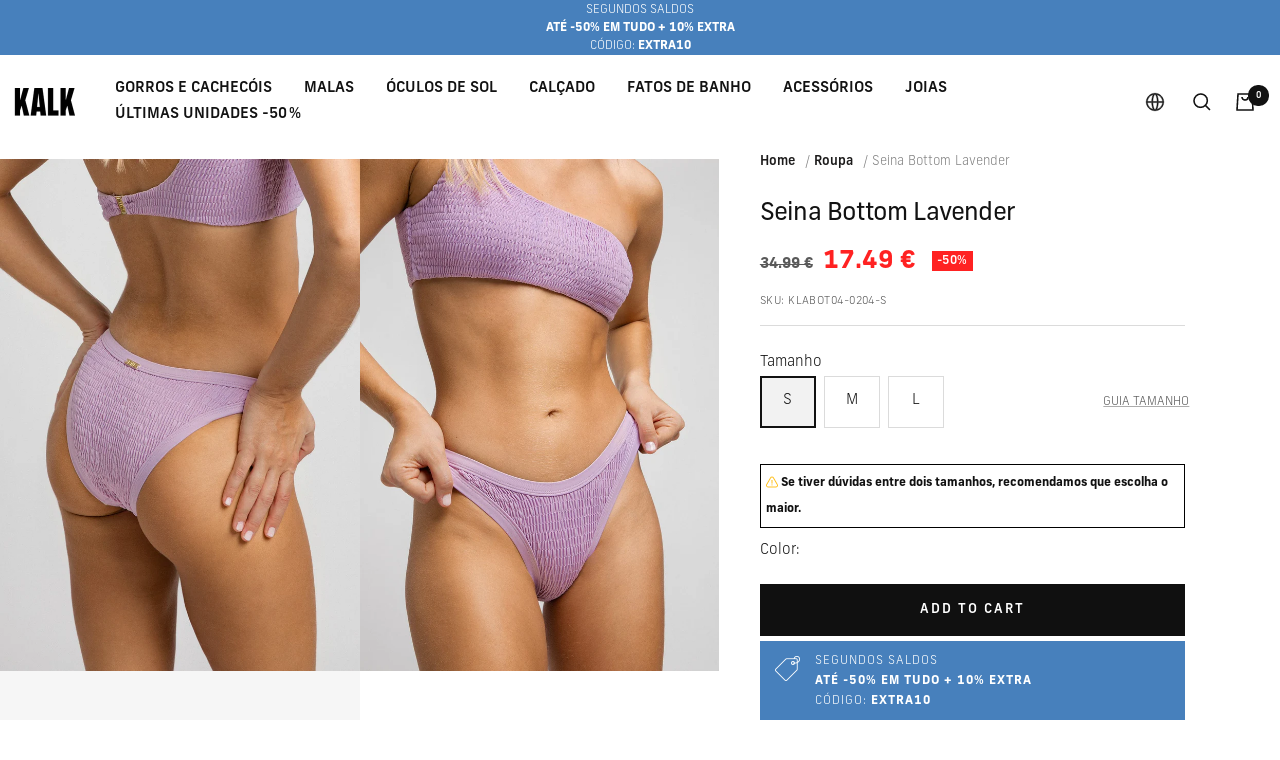

--- FILE ---
content_type: text/css;charset=utf-8
request_url: https://use.typekit.net/cpd3sbj.css
body_size: 845
content:
/*
 * The Typekit service used to deliver this font or fonts for use on websites
 * is provided by Adobe and is subject to these Terms of Use
 * http://www.adobe.com/products/eulas/tou_typekit. For font license
 * information, see the list below.
 *
 * new-frank:
 *   - http://typekit.com/eulas/00000000000000007735fdfc
 *   - http://typekit.com/eulas/00000000000000007735fdfb
 *   - http://typekit.com/eulas/00000000000000007735fdff
 *   - http://typekit.com/eulas/00000000000000007735fe00
 *   - http://typekit.com/eulas/00000000000000007735fdfd
 *   - http://typekit.com/eulas/00000000000000007735fdfe
 *   - http://typekit.com/eulas/00000000000000007735fe01
 *   - http://typekit.com/eulas/00000000000000007735fe02
 *   - http://typekit.com/eulas/00000000000000007735fe03
 *   - http://typekit.com/eulas/00000000000000007735fe04
 *   - http://typekit.com/eulas/00000000000000007735fe05
 *   - http://typekit.com/eulas/00000000000000007735fe06
 *
 * © 2009-2026 Adobe Systems Incorporated. All Rights Reserved.
 */
/*{"last_published":"2024-01-31 15:07:07 UTC"}*/

@import url("https://p.typekit.net/p.css?s=1&k=cpd3sbj&ht=tk&f=50015.50016.50017.50018.50019.50020.50021.50022.50023.50024.50025.50026&a=131056652&app=typekit&e=css");

@font-face {
font-family:"new-frank";
src:url("https://use.typekit.net/af/6cfcdd/00000000000000007735fdfc/30/l?subset_id=2&fvd=n8&v=3") format("woff2"),url("https://use.typekit.net/af/6cfcdd/00000000000000007735fdfc/30/d?subset_id=2&fvd=n8&v=3") format("woff"),url("https://use.typekit.net/af/6cfcdd/00000000000000007735fdfc/30/a?subset_id=2&fvd=n8&v=3") format("opentype");
font-display:auto;font-style:normal;font-weight:800;font-stretch:normal;
}

@font-face {
font-family:"new-frank";
src:url("https://use.typekit.net/af/43bc30/00000000000000007735fdfb/30/l?subset_id=2&fvd=n3&v=3") format("woff2"),url("https://use.typekit.net/af/43bc30/00000000000000007735fdfb/30/d?subset_id=2&fvd=n3&v=3") format("woff"),url("https://use.typekit.net/af/43bc30/00000000000000007735fdfb/30/a?subset_id=2&fvd=n3&v=3") format("opentype");
font-display:auto;font-style:normal;font-weight:300;font-stretch:normal;
}

@font-face {
font-family:"new-frank";
src:url("https://use.typekit.net/af/fc4989/00000000000000007735fdff/30/l?subset_id=2&fvd=i3&v=3") format("woff2"),url("https://use.typekit.net/af/fc4989/00000000000000007735fdff/30/d?subset_id=2&fvd=i3&v=3") format("woff"),url("https://use.typekit.net/af/fc4989/00000000000000007735fdff/30/a?subset_id=2&fvd=i3&v=3") format("opentype");
font-display:auto;font-style:italic;font-weight:300;font-stretch:normal;
}

@font-face {
font-family:"new-frank";
src:url("https://use.typekit.net/af/7f4c6a/00000000000000007735fe00/30/l?subset_id=2&fvd=n1&v=3") format("woff2"),url("https://use.typekit.net/af/7f4c6a/00000000000000007735fe00/30/d?subset_id=2&fvd=n1&v=3") format("woff"),url("https://use.typekit.net/af/7f4c6a/00000000000000007735fe00/30/a?subset_id=2&fvd=n1&v=3") format("opentype");
font-display:auto;font-style:normal;font-weight:100;font-stretch:normal;
}

@font-face {
font-family:"new-frank";
src:url("https://use.typekit.net/af/c3d910/00000000000000007735fdfd/30/l?subset_id=2&fvd=n5&v=3") format("woff2"),url("https://use.typekit.net/af/c3d910/00000000000000007735fdfd/30/d?subset_id=2&fvd=n5&v=3") format("woff"),url("https://use.typekit.net/af/c3d910/00000000000000007735fdfd/30/a?subset_id=2&fvd=n5&v=3") format("opentype");
font-display:auto;font-style:normal;font-weight:500;font-stretch:normal;
}

@font-face {
font-family:"new-frank";
src:url("https://use.typekit.net/af/0d311e/00000000000000007735fdfe/30/l?subset_id=2&fvd=i5&v=3") format("woff2"),url("https://use.typekit.net/af/0d311e/00000000000000007735fdfe/30/d?subset_id=2&fvd=i5&v=3") format("woff"),url("https://use.typekit.net/af/0d311e/00000000000000007735fdfe/30/a?subset_id=2&fvd=i5&v=3") format("opentype");
font-display:auto;font-style:italic;font-weight:500;font-stretch:normal;
}

@font-face {
font-family:"new-frank";
src:url("https://use.typekit.net/af/e192c9/00000000000000007735fe01/30/l?subset_id=2&fvd=i8&v=3") format("woff2"),url("https://use.typekit.net/af/e192c9/00000000000000007735fe01/30/d?subset_id=2&fvd=i8&v=3") format("woff"),url("https://use.typekit.net/af/e192c9/00000000000000007735fe01/30/a?subset_id=2&fvd=i8&v=3") format("opentype");
font-display:auto;font-style:italic;font-weight:800;font-stretch:normal;
}

@font-face {
font-family:"new-frank";
src:url("https://use.typekit.net/af/1e02f1/00000000000000007735fe02/30/l?subset_id=2&fvd=i1&v=3") format("woff2"),url("https://use.typekit.net/af/1e02f1/00000000000000007735fe02/30/d?subset_id=2&fvd=i1&v=3") format("woff"),url("https://use.typekit.net/af/1e02f1/00000000000000007735fe02/30/a?subset_id=2&fvd=i1&v=3") format("opentype");
font-display:auto;font-style:italic;font-weight:100;font-stretch:normal;
}

@font-face {
font-family:"new-frank";
src:url("https://use.typekit.net/af/f6dbae/00000000000000007735fe03/30/l?primer=7cdcb44be4a7db8877ffa5c0007b8dd865b3bbc383831fe2ea177f62257a9191&fvd=i4&v=3") format("woff2"),url("https://use.typekit.net/af/f6dbae/00000000000000007735fe03/30/d?primer=7cdcb44be4a7db8877ffa5c0007b8dd865b3bbc383831fe2ea177f62257a9191&fvd=i4&v=3") format("woff"),url("https://use.typekit.net/af/f6dbae/00000000000000007735fe03/30/a?primer=7cdcb44be4a7db8877ffa5c0007b8dd865b3bbc383831fe2ea177f62257a9191&fvd=i4&v=3") format("opentype");
font-display:auto;font-style:italic;font-weight:400;font-stretch:normal;
}

@font-face {
font-family:"new-frank";
src:url("https://use.typekit.net/af/9bc52f/00000000000000007735fe04/30/l?primer=7cdcb44be4a7db8877ffa5c0007b8dd865b3bbc383831fe2ea177f62257a9191&fvd=n4&v=3") format("woff2"),url("https://use.typekit.net/af/9bc52f/00000000000000007735fe04/30/d?primer=7cdcb44be4a7db8877ffa5c0007b8dd865b3bbc383831fe2ea177f62257a9191&fvd=n4&v=3") format("woff"),url("https://use.typekit.net/af/9bc52f/00000000000000007735fe04/30/a?primer=7cdcb44be4a7db8877ffa5c0007b8dd865b3bbc383831fe2ea177f62257a9191&fvd=n4&v=3") format("opentype");
font-display:auto;font-style:normal;font-weight:400;font-stretch:normal;
}

@font-face {
font-family:"new-frank";
src:url("https://use.typekit.net/af/a0a470/00000000000000007735fe05/30/l?primer=7cdcb44be4a7db8877ffa5c0007b8dd865b3bbc383831fe2ea177f62257a9191&fvd=n7&v=3") format("woff2"),url("https://use.typekit.net/af/a0a470/00000000000000007735fe05/30/d?primer=7cdcb44be4a7db8877ffa5c0007b8dd865b3bbc383831fe2ea177f62257a9191&fvd=n7&v=3") format("woff"),url("https://use.typekit.net/af/a0a470/00000000000000007735fe05/30/a?primer=7cdcb44be4a7db8877ffa5c0007b8dd865b3bbc383831fe2ea177f62257a9191&fvd=n7&v=3") format("opentype");
font-display:auto;font-style:normal;font-weight:700;font-stretch:normal;
}

@font-face {
font-family:"new-frank";
src:url("https://use.typekit.net/af/fc4e5f/00000000000000007735fe06/30/l?primer=7cdcb44be4a7db8877ffa5c0007b8dd865b3bbc383831fe2ea177f62257a9191&fvd=i7&v=3") format("woff2"),url("https://use.typekit.net/af/fc4e5f/00000000000000007735fe06/30/d?primer=7cdcb44be4a7db8877ffa5c0007b8dd865b3bbc383831fe2ea177f62257a9191&fvd=i7&v=3") format("woff"),url("https://use.typekit.net/af/fc4e5f/00000000000000007735fe06/30/a?primer=7cdcb44be4a7db8877ffa5c0007b8dd865b3bbc383831fe2ea177f62257a9191&fvd=i7&v=3") format("opentype");
font-display:auto;font-style:italic;font-weight:700;font-stretch:normal;
}

.tk-new-frank { font-family: "new-frank",sans-serif; }


--- FILE ---
content_type: text/javascript; charset=utf-8
request_url: https://www.kalkstore.com/pt/products/seina-bottom-lavander.js
body_size: 1143
content:
{"id":7131904999617,"title":"Seina Bottom Lavender","handle":"seina-bottom-lavander","description":"\u003cp\u003eBottom de biquíni clássico na cor da lavanda. Baixa aumento. Cobertura média. Detalhes de placa de metal retangular de ouro com logotipo Kalk.\u003c\/p\u003e","published_at":"2025-12-24T14:46:21+01:00","created_at":"2022-02-16T17:32:52+01:00","vendor":"KALK","type":"ROPA \/ BIKINIS \/ BRAGUITAS","tags":["11_11_23","All_Bikinis","Bikini_Day","Bikinis_GiftBracelet","BlackFriday_2022","Collection_Bikinis","Collection_Bottoms","Collection_Classic","Collection_Clothing","Collection_Fashion","Collection_HighLeg","Collection_LastUnits","Collection_LavenderBikinis","Collection_LowWaist","Collection_Sale","collection_sales","Collection_Silueta","Collection_SingleDay","Collection_SpecialPrices","Color_Lavender","Color_Lila","Color_Purple","CyberWeek_2025_50","LastUnits_50","pack:mika-top-lavander","pack:sarong-linen-lavander","pre_order0403_","Product_Available","PROMO_19","SalesAW24_50","SalesSS24","SalesSS24_50","SalesSS25_50","SalesSS25_Bikinis","SalesSS25_Upto50","SpecialPrices_50","Twosize_warning"],"price":1749,"price_min":1749,"price_max":1749,"available":true,"price_varies":false,"compare_at_price":3499,"compare_at_price_min":3499,"compare_at_price_max":3499,"compare_at_price_varies":false,"variants":[{"id":41321510731969,"title":"S","option1":"S","option2":null,"option3":null,"sku":"KLABOT04-0204-S","requires_shipping":true,"taxable":true,"featured_image":null,"available":true,"name":"Seina Bottom Lavender - S","public_title":"S","options":["S"],"price":1749,"weight":20,"compare_at_price":3499,"inventory_management":"shopify","barcode":"8445333127574","quantity_rule":{"min":1,"max":null,"increment":1},"quantity_price_breaks":[],"requires_selling_plan":false,"selling_plan_allocations":[]},{"id":41321510699201,"title":"M","option1":"M","option2":null,"option3":null,"sku":"KLABOT04-0204-M","requires_shipping":true,"taxable":true,"featured_image":null,"available":true,"name":"Seina Bottom Lavender - M","public_title":"M","options":["M"],"price":1749,"weight":20,"compare_at_price":3499,"inventory_management":"shopify","barcode":"8445333127581","quantity_rule":{"min":1,"max":null,"increment":1},"quantity_price_breaks":[],"requires_selling_plan":false,"selling_plan_allocations":[]},{"id":41321510666433,"title":"L","option1":"L","option2":null,"option3":null,"sku":"KLABOT04-0204-L","requires_shipping":true,"taxable":true,"featured_image":null,"available":true,"name":"Seina Bottom Lavender - L","public_title":"L","options":["L"],"price":1749,"weight":20,"compare_at_price":3499,"inventory_management":"shopify","barcode":"8445333127598","quantity_rule":{"min":1,"max":null,"increment":1},"quantity_price_breaks":[],"requires_selling_plan":false,"selling_plan_allocations":[]}],"images":["\/\/cdn.shopify.com\/s\/files\/1\/2064\/9681\/products\/KLABOT04-204-20.jpg?v=1687518693","\/\/cdn.shopify.com\/s\/files\/1\/2064\/9681\/products\/KLABOT04-204-10.jpg?v=1688381049","\/\/cdn.shopify.com\/s\/files\/1\/2064\/9681\/files\/KLABOT04_0204_40.jpg?v=1693298975"],"featured_image":"\/\/cdn.shopify.com\/s\/files\/1\/2064\/9681\/products\/KLABOT04-204-20.jpg?v=1687518693","options":[{"name":"Tamanho","position":1,"values":["S","M","L"]}],"url":"\/pt\/products\/seina-bottom-lavander","media":[{"alt":null,"id":26034693865665,"position":1,"preview_image":{"aspect_ratio":0.703,"height":1600,"width":1125,"src":"https:\/\/cdn.shopify.com\/s\/files\/1\/2064\/9681\/products\/KLABOT04-204-20.jpg?v=1687518693"},"aspect_ratio":0.703,"height":1600,"media_type":"image","src":"https:\/\/cdn.shopify.com\/s\/files\/1\/2064\/9681\/products\/KLABOT04-204-20.jpg?v=1687518693","width":1125},{"alt":null,"id":26034693832897,"position":2,"preview_image":{"aspect_ratio":0.703,"height":1600,"width":1125,"src":"https:\/\/cdn.shopify.com\/s\/files\/1\/2064\/9681\/products\/KLABOT04-204-10.jpg?v=1688381049"},"aspect_ratio":0.703,"height":1600,"media_type":"image","src":"https:\/\/cdn.shopify.com\/s\/files\/1\/2064\/9681\/products\/KLABOT04-204-10.jpg?v=1688381049","width":1125},{"alt":null,"id":44655448129875,"position":3,"preview_image":{"aspect_ratio":0.703,"height":1600,"width":1125,"src":"https:\/\/cdn.shopify.com\/s\/files\/1\/2064\/9681\/files\/KLABOT04_0204_40.jpg?v=1693298975"},"aspect_ratio":0.703,"height":1600,"media_type":"image","src":"https:\/\/cdn.shopify.com\/s\/files\/1\/2064\/9681\/files\/KLABOT04_0204_40.jpg?v=1693298975","width":1125}],"requires_selling_plan":false,"selling_plan_groups":[]}

--- FILE ---
content_type: text/javascript; charset=utf-8
request_url: https://www.kalkstore.com/pt/products/seina-bottom-lavander.js
body_size: 765
content:
{"id":7131904999617,"title":"Seina Bottom Lavender","handle":"seina-bottom-lavander","description":"\u003cp\u003eBottom de biquíni clássico na cor da lavanda. Baixa aumento. Cobertura média. Detalhes de placa de metal retangular de ouro com logotipo Kalk.\u003c\/p\u003e","published_at":"2025-12-24T14:46:21+01:00","created_at":"2022-02-16T17:32:52+01:00","vendor":"KALK","type":"ROPA \/ BIKINIS \/ BRAGUITAS","tags":["11_11_23","All_Bikinis","Bikini_Day","Bikinis_GiftBracelet","BlackFriday_2022","Collection_Bikinis","Collection_Bottoms","Collection_Classic","Collection_Clothing","Collection_Fashion","Collection_HighLeg","Collection_LastUnits","Collection_LavenderBikinis","Collection_LowWaist","Collection_Sale","collection_sales","Collection_Silueta","Collection_SingleDay","Collection_SpecialPrices","Color_Lavender","Color_Lila","Color_Purple","CyberWeek_2025_50","LastUnits_50","pack:mika-top-lavander","pack:sarong-linen-lavander","pre_order0403_","Product_Available","PROMO_19","SalesAW24_50","SalesSS24","SalesSS24_50","SalesSS25_50","SalesSS25_Bikinis","SalesSS25_Upto50","SpecialPrices_50","Twosize_warning"],"price":1749,"price_min":1749,"price_max":1749,"available":true,"price_varies":false,"compare_at_price":3499,"compare_at_price_min":3499,"compare_at_price_max":3499,"compare_at_price_varies":false,"variants":[{"id":41321510731969,"title":"S","option1":"S","option2":null,"option3":null,"sku":"KLABOT04-0204-S","requires_shipping":true,"taxable":true,"featured_image":null,"available":true,"name":"Seina Bottom Lavender - S","public_title":"S","options":["S"],"price":1749,"weight":20,"compare_at_price":3499,"inventory_management":"shopify","barcode":"8445333127574","quantity_rule":{"min":1,"max":null,"increment":1},"quantity_price_breaks":[],"requires_selling_plan":false,"selling_plan_allocations":[]},{"id":41321510699201,"title":"M","option1":"M","option2":null,"option3":null,"sku":"KLABOT04-0204-M","requires_shipping":true,"taxable":true,"featured_image":null,"available":true,"name":"Seina Bottom Lavender - M","public_title":"M","options":["M"],"price":1749,"weight":20,"compare_at_price":3499,"inventory_management":"shopify","barcode":"8445333127581","quantity_rule":{"min":1,"max":null,"increment":1},"quantity_price_breaks":[],"requires_selling_plan":false,"selling_plan_allocations":[]},{"id":41321510666433,"title":"L","option1":"L","option2":null,"option3":null,"sku":"KLABOT04-0204-L","requires_shipping":true,"taxable":true,"featured_image":null,"available":true,"name":"Seina Bottom Lavender - L","public_title":"L","options":["L"],"price":1749,"weight":20,"compare_at_price":3499,"inventory_management":"shopify","barcode":"8445333127598","quantity_rule":{"min":1,"max":null,"increment":1},"quantity_price_breaks":[],"requires_selling_plan":false,"selling_plan_allocations":[]}],"images":["\/\/cdn.shopify.com\/s\/files\/1\/2064\/9681\/products\/KLABOT04-204-20.jpg?v=1687518693","\/\/cdn.shopify.com\/s\/files\/1\/2064\/9681\/products\/KLABOT04-204-10.jpg?v=1688381049","\/\/cdn.shopify.com\/s\/files\/1\/2064\/9681\/files\/KLABOT04_0204_40.jpg?v=1693298975"],"featured_image":"\/\/cdn.shopify.com\/s\/files\/1\/2064\/9681\/products\/KLABOT04-204-20.jpg?v=1687518693","options":[{"name":"Tamanho","position":1,"values":["S","M","L"]}],"url":"\/pt\/products\/seina-bottom-lavander","media":[{"alt":null,"id":26034693865665,"position":1,"preview_image":{"aspect_ratio":0.703,"height":1600,"width":1125,"src":"https:\/\/cdn.shopify.com\/s\/files\/1\/2064\/9681\/products\/KLABOT04-204-20.jpg?v=1687518693"},"aspect_ratio":0.703,"height":1600,"media_type":"image","src":"https:\/\/cdn.shopify.com\/s\/files\/1\/2064\/9681\/products\/KLABOT04-204-20.jpg?v=1687518693","width":1125},{"alt":null,"id":26034693832897,"position":2,"preview_image":{"aspect_ratio":0.703,"height":1600,"width":1125,"src":"https:\/\/cdn.shopify.com\/s\/files\/1\/2064\/9681\/products\/KLABOT04-204-10.jpg?v=1688381049"},"aspect_ratio":0.703,"height":1600,"media_type":"image","src":"https:\/\/cdn.shopify.com\/s\/files\/1\/2064\/9681\/products\/KLABOT04-204-10.jpg?v=1688381049","width":1125},{"alt":null,"id":44655448129875,"position":3,"preview_image":{"aspect_ratio":0.703,"height":1600,"width":1125,"src":"https:\/\/cdn.shopify.com\/s\/files\/1\/2064\/9681\/files\/KLABOT04_0204_40.jpg?v=1693298975"},"aspect_ratio":0.703,"height":1600,"media_type":"image","src":"https:\/\/cdn.shopify.com\/s\/files\/1\/2064\/9681\/files\/KLABOT04_0204_40.jpg?v=1693298975","width":1125}],"requires_selling_plan":false,"selling_plan_groups":[]}

--- FILE ---
content_type: text/json
request_url: https://conf.config-security.com/model
body_size: 84
content:
{"title":"recommendation AI model (keras)","structure":"release_id=0x31:5f:46:24:5a:77:40:6f:26:7f:78:40:49:52:27:28:6d:58:2d:75:44:36:26:29:6f:67:76:52:3d;keras;y8anovvznyxv4yszt4tkv9cokq9tbgizkwbb7n2bkeflkvmuer90dgid9kudnwfzk3di9pmc","weights":"../weights/315f4624.h5","biases":"../biases/315f4624.h5"}

--- FILE ---
content_type: text/javascript; charset=utf-8
request_url: https://www.kalkstore.com/pt/products/seina-bottom-lavander.js
body_size: 498
content:
{"id":7131904999617,"title":"Seina Bottom Lavender","handle":"seina-bottom-lavander","description":"\u003cp\u003eBottom de biquíni clássico na cor da lavanda. Baixa aumento. Cobertura média. Detalhes de placa de metal retangular de ouro com logotipo Kalk.\u003c\/p\u003e","published_at":"2025-12-24T14:46:21+01:00","created_at":"2022-02-16T17:32:52+01:00","vendor":"KALK","type":"ROPA \/ BIKINIS \/ BRAGUITAS","tags":["11_11_23","All_Bikinis","Bikini_Day","Bikinis_GiftBracelet","BlackFriday_2022","Collection_Bikinis","Collection_Bottoms","Collection_Classic","Collection_Clothing","Collection_Fashion","Collection_HighLeg","Collection_LastUnits","Collection_LavenderBikinis","Collection_LowWaist","Collection_Sale","collection_sales","Collection_Silueta","Collection_SingleDay","Collection_SpecialPrices","Color_Lavender","Color_Lila","Color_Purple","CyberWeek_2025_50","LastUnits_50","pack:mika-top-lavander","pack:sarong-linen-lavander","pre_order0403_","Product_Available","PROMO_19","SalesAW24_50","SalesSS24","SalesSS24_50","SalesSS25_50","SalesSS25_Bikinis","SalesSS25_Upto50","SpecialPrices_50","Twosize_warning"],"price":1749,"price_min":1749,"price_max":1749,"available":true,"price_varies":false,"compare_at_price":3499,"compare_at_price_min":3499,"compare_at_price_max":3499,"compare_at_price_varies":false,"variants":[{"id":41321510731969,"title":"S","option1":"S","option2":null,"option3":null,"sku":"KLABOT04-0204-S","requires_shipping":true,"taxable":true,"featured_image":null,"available":true,"name":"Seina Bottom Lavender - S","public_title":"S","options":["S"],"price":1749,"weight":20,"compare_at_price":3499,"inventory_management":"shopify","barcode":"8445333127574","quantity_rule":{"min":1,"max":null,"increment":1},"quantity_price_breaks":[],"requires_selling_plan":false,"selling_plan_allocations":[]},{"id":41321510699201,"title":"M","option1":"M","option2":null,"option3":null,"sku":"KLABOT04-0204-M","requires_shipping":true,"taxable":true,"featured_image":null,"available":true,"name":"Seina Bottom Lavender - M","public_title":"M","options":["M"],"price":1749,"weight":20,"compare_at_price":3499,"inventory_management":"shopify","barcode":"8445333127581","quantity_rule":{"min":1,"max":null,"increment":1},"quantity_price_breaks":[],"requires_selling_plan":false,"selling_plan_allocations":[]},{"id":41321510666433,"title":"L","option1":"L","option2":null,"option3":null,"sku":"KLABOT04-0204-L","requires_shipping":true,"taxable":true,"featured_image":null,"available":true,"name":"Seina Bottom Lavender - L","public_title":"L","options":["L"],"price":1749,"weight":20,"compare_at_price":3499,"inventory_management":"shopify","barcode":"8445333127598","quantity_rule":{"min":1,"max":null,"increment":1},"quantity_price_breaks":[],"requires_selling_plan":false,"selling_plan_allocations":[]}],"images":["\/\/cdn.shopify.com\/s\/files\/1\/2064\/9681\/products\/KLABOT04-204-20.jpg?v=1687518693","\/\/cdn.shopify.com\/s\/files\/1\/2064\/9681\/products\/KLABOT04-204-10.jpg?v=1688381049","\/\/cdn.shopify.com\/s\/files\/1\/2064\/9681\/files\/KLABOT04_0204_40.jpg?v=1693298975"],"featured_image":"\/\/cdn.shopify.com\/s\/files\/1\/2064\/9681\/products\/KLABOT04-204-20.jpg?v=1687518693","options":[{"name":"Tamanho","position":1,"values":["S","M","L"]}],"url":"\/pt\/products\/seina-bottom-lavander","media":[{"alt":null,"id":26034693865665,"position":1,"preview_image":{"aspect_ratio":0.703,"height":1600,"width":1125,"src":"https:\/\/cdn.shopify.com\/s\/files\/1\/2064\/9681\/products\/KLABOT04-204-20.jpg?v=1687518693"},"aspect_ratio":0.703,"height":1600,"media_type":"image","src":"https:\/\/cdn.shopify.com\/s\/files\/1\/2064\/9681\/products\/KLABOT04-204-20.jpg?v=1687518693","width":1125},{"alt":null,"id":26034693832897,"position":2,"preview_image":{"aspect_ratio":0.703,"height":1600,"width":1125,"src":"https:\/\/cdn.shopify.com\/s\/files\/1\/2064\/9681\/products\/KLABOT04-204-10.jpg?v=1688381049"},"aspect_ratio":0.703,"height":1600,"media_type":"image","src":"https:\/\/cdn.shopify.com\/s\/files\/1\/2064\/9681\/products\/KLABOT04-204-10.jpg?v=1688381049","width":1125},{"alt":null,"id":44655448129875,"position":3,"preview_image":{"aspect_ratio":0.703,"height":1600,"width":1125,"src":"https:\/\/cdn.shopify.com\/s\/files\/1\/2064\/9681\/files\/KLABOT04_0204_40.jpg?v=1693298975"},"aspect_ratio":0.703,"height":1600,"media_type":"image","src":"https:\/\/cdn.shopify.com\/s\/files\/1\/2064\/9681\/files\/KLABOT04_0204_40.jpg?v=1693298975","width":1125}],"requires_selling_plan":false,"selling_plan_groups":[]}